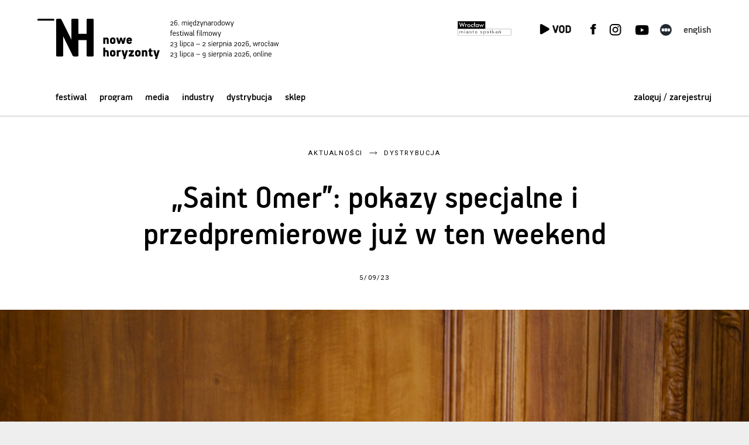

--- FILE ---
content_type: text/html;charset=UTF-8
request_url: https://www.nowehoryzonty.pl/aktualnoscm.do?id=6263
body_size: 7665
content:
<!DOCTYPE html>
<html lang="pl" >
<head prefix="og: http://ogp.me/ns#">
<!-- design: Multiversal, multiversal.pl, code: Pracownia Pakamera, www.pakamera.com.pl -->
<script src="https://accounts.google.com/gsi/client" async defer></script>
<meta name="facebook-domain-verification" content="a014y1z6y6hojlv6qzeghjevvulpk6" />
<script src="https://cdnjs.cloudflare.com/ajax/libs/jquery/3.6.4/jquery.min.js" integrity="sha512-pumBsjNRGGqkPzKHndZMaAG+bir374sORyzM3uulLV14lN5LyykqNk8eEeUlUkB3U0M4FApyaHraT65ihJhDpQ==" crossorigin="anonymous" referrerpolicy="no-referrer"></script>
<script> var lang = "pl"; var ispl = true;  var logged = false; var kuponBiletowy = false; var ks = false; var ksadmin = false; var branch = "nh";
var ptrackjs = { jezyk: lang, kasjer: ks, local: false };
</script>
<meta http-equiv="Content-Type" content="application/xhtml+xml; charset=UTF-8"/>
<base href="https://www.nowehoryzonty.pl/">
  <META name="Author" content="Stowarzyszenie Nowe Horyzonty">
  <meta name="Keywords" content="Nowe Horyzonty, New Horizons">
  <META NAME="robots" CONTENT="index,follow" >
  <meta name="Description" content="{youtube}SpjAiL9VGqo{/youtube}
">
  <meta property="og:description" content="{youtube}SpjAiL9VGqo{/youtube}
"/>
  <meta property="og:title" content="&bdquo;Saint Omer&rdquo;: pokazy specjalne i przedpremierowe już w ten weekend | Aktualności | Nowe Horyzonty"/>
    <meta property="og:type" content="website"/>
    <meta property="og:image" content="https://www.nowehoryzonty.pl/pliki/grafiki/auton/23/max_panel_1693924397.jpg"/>
    <meta property="og:url" content="https://www.nowehoryzonty.pl/aktualnoscm.do?id=6263"/>
  <meta property="og:url" content="https://www.nowehoryzonty.pl/aktualnoscm.do?id=6263"/>

  <meta property="fb:app_id" content="416764900088594"/>
 
  <title>„Saint Omer”: pokazy specjalne i przedpremierowe już w ten weekend | Aktualności | Nowe Horyzonty</title>
  

  <meta name="HandheldFriendly" content="true" />
  <meta name="viewport" content="width=device-width, initial-scale=1.0, maximum-scale=1.0, user-scalable=no">
  <link href='https://fonts.googleapis.com/css?family=Roboto:400,400italic,300,300italic,500,500italic&subset=latin-ext,latin&display=fallback' rel='stylesheet' type='text/css'>
  <link rel="stylesheet" href="https://cdn.jsdelivr.net/npm/bootstrap-icons@1.11.3/font/bootstrap-icons.min.css">

<script src="https://cdnjs.cloudflare.com/ajax/libs/popper.js/2.11.8/umd/popper.min.js"></script>
<script src="https://cdnjs.cloudflare.com/ajax/libs/tippy.js/6.3.7/tippy-bundle.umd.min.js"></script>

  <link rel="stylesheet"  href="https://cdn.jsdelivr.net/gh/orestbida/iframemanager@1.2.5/dist/iframemanager.css"/>
  <script  src="https://cdn.jsdelivr.net/gh/orestbida/iframemanager@1.2.5/dist/iframemanager.js"></script>

  <link rel="stylesheet" type="text/css" href="https://www.nowehoryzonty.pl/packed/top.css?v=1793598106"/><script src="https://www.nowehoryzonty.pl/packed/top.js?v=1710093781"  ></script><link rel="apple-touch-icon" sizes="180x180" href="/nn/img/icons18p/apple-touch-icon.png">
<link rel="icon" type="image/png" sizes="32x32" href="/nn/img/icons18p/favicon-32x32.png">
<link rel="icon" type="image/png" sizes="16x16" href="/nn/img/icons18p/favicon-16x16.png">
<link rel="manifest" href="nn/img/icons18p/site.webmanifest">
<link rel="mask-icon" href="/nn/img/icons18p/safari-pinned-tab.svg" color="#373737">
<link rel="shortcut icon" href="/nn/img/icons18p/favicon.ico">
<meta name="msapplication-TileColor" content="#f2f2f2">
<meta name="msapplication-config" content="/nn/img/icons18p/browserconfig.xml">
<meta name="theme-color" content="#ffffff"><script type="module" src="nn/js/cookieconsent-config.js?v=2"></script>

<style>
#cc-main .pm__service-counter { display: none}
</style>

<script type="text/javascript">
  window.dataLayer = window.dataLayer || [];
  function gtag() { dataLayer.push(arguments); }
  gtag('consent', 'default', {
        'ad_user_data': 'denied',
        'ad_personalization': 'denied',
        'ad_storage': 'denied',
        'analytics_storage': 'denied',
        'personalization_storage': 'denied',
        'functionality_storage': 'denied',
        'security_storage': 'denied'        
        //'wait_for_update': 500
  });
  
 
  /*gtag('set', 'url_passthrough', true);
  gtag("set", "ads_data_redaction", true);*/
</script>
<script type="text/plain" data-category="analytics" data-service="ga">
  gtag('consent', 'update', {'analytics_storage': 'granted'});  
</script>
<script type="text/plain" data-category="!analytics" data-service="ga">
  gtag('consent', 'update', {'analytics_storage': 'denied'});
  window['ga-disable-GTM-N8THFMP'] = true;
  CookieConsent.eraseCookies(/^(_ga|gid|__utm)/);
</script>

<script type="text/plain" data-category="marketing">
  gtag('consent', 'update', {'ad_storage': 'granted', 'ad_user_data': 'granted', 'ad_personalization': 'granted', 'functionality_storage': 'granted', 'personalization_storage': 'granted', 'security_storage': 'granted'});
</script>
<script type="text/plain" data-category="!marketing">
   gtag('consent', 'update', {'ad_storage': 'denied', 'ad_user_data': 'denied', 'ad_personalization': 'denied', 'functionality_storage': 'denied', 'personalization_storage': 'denied', 'security_storage': 'denied'});
   CookieConsent.eraseCookies(/^(_gcl_au|_fbp|_fbc|ar_debug)/);
   window.FB = null; window.fbq = null; window._fbq = null; 
</script>

<script>(function(w,d,s,l,i){w[l]=w[l]||[];w[l].push({'gtm.start':
new Date().getTime(),event:'gtm.js'});var f=d.getElementsByTagName(s)[0],
j=d.createElement(s),dl=l!='dataLayer'?'&l='+l:'';j.async=true;j.src=
'https://www.googletagmanager.com/gtm.js?id='+i+dl;f.parentNode.insertBefore(j,f);
})(window,document,'script','dataLayer','GTM-N8THFMP');</script>
<script>
window.dataLayer = window.dataLayer || [];
function gtag(){dataLayer.push(arguments);}
gtag('js', new Date());
//let flags = 'max-age=7200;secure;samesite=none';
//if (document.location.protocol !== 'https:') { flags = 'max-age=7200;samesite=none';}
gtag('config', 'GTM-N8THFMP');
dataLayer.push({'user_id': 'guest', 'user_login': '', 'user_staff': false,'branch': 'nh'});
</script>
</head>
<body class="nhfest " >
<div id="wrapper" >
<header class="mb" ><div class="limit ">
  <div class="pasgor ">
    <div class="limit pasgor-cont">
      <a class=" hamburger hamburger--squeeze" href="javascript:;">
          <span class="hamburger-box">
            <span class="hamburger-inner"></span>
          </span>
      </a><a href="mhvod" target="_blank" class="only-nhvod kd-menuprz"><span class="luk"></span><span class="napi"></span></a><a class="fixhedlogo" href="/"><div class="img"></div></a>
    </div>
  </div>
  <nav class="mobile" >
  <a href="menu.do?id=3" class="notselected">Festiwal</a><a href="menu.do?id=3755" class="notselected">Program</a><a href="menu.do?id=235" class="notselected">Media</a><a href="menu.do?id=407" class="notselected">Industry</a><a href="menu.do?id=624" class="notselected">Dystrybucja</a><a href="sklep.do" class="notselected">Sklep</a><a href="login.do?location=https%3A%2F%2Fwww.nowehoryzonty.pl%2Faktualnoscm.do%3Fid%3D6263" class="hover_und_anim ost">zaloguj się</a>
     <span class="prz"></span>
     <a class="hover_und_anim ost lang" href="javascript:changeLang('en');">English</a><div class="skroty"> 
       <div class="soc"><a href="mhvod" class="kdvod kd-menuprz"><span class="luk"></span><span class="napi"></span></a><a href="vod" class="nhvod"></a><a href=""  target="_blank" class="twit"></a><a href="https://www.facebook.com/MFFNoweHoryzonty" target="_blank" class="fb"></a><a href="https://www.instagram.com/mff_nowehoryzonty/" target="_blank" class="inst"></a><a href="https://www.youtube.com/c/NoweHoryzontySNH" target="_blank" class="yt"></a><a href="https://letterboxd.com/Nowe_Horyzonty/" target="_blank" class="letterbox"></a><a target="_blank" href="https://edukacja.mlodehoryzonty.pl/" class="edumh"></a></div>
       <div class="mloga logosponsora"><A href="https://www.wroclaw.pl/" target="_blank"><img src="nn/img/wro_pl.svg"></A></div>
     </div>
     <div style="clear:both; height: 2em"></div>
  </nav>
  

 <div class="tohideonscroll">  
  
  <a class="nagl" href="/"></a>
  <a class="lang hover_und_anim " href="javascript:changeLang('en');">English</a><div class="desk soc"><a  target="_blank" href="https://edukacja.mlodehoryzonty.pl/" class="edumh"></a><a href="vod" class="nhvod tooltip" title="Nowe Horyzonty VOD" ></a><a href="" target="_blank" class="twit "></a><a href="https://www.facebook.com/MFFNoweHoryzonty" target="_blank" class="fb " ></a><a href="https://www.instagram.com/mff_nowehoryzonty/" target="_blank" class="inst"><a href="https://www.tiktok.com/@mff_nowehoryzonty" class="tiktok"></a></a><a href="https://www.youtube.com/c/NoweHoryzontySNH" target="_blank" class="yt"></a><a href="https://letterboxd.com/Nowe_Horyzonty/" target="_blank" title="Letterboxd" class="tooltip letterbox" data-tippy-offset="[0,-12]"></a><a href="mhvod" class=" kd-menuprz"><span class="luk"></span><span class="napi"></span></a></div>
  <a class="loga logosponsora"  href="http://www.wroclaw.pl" target="_blank"><img src="nn/img/wro_pl.svg" class="lg" hspace="0" ></a>
  <div class="nav-log">
  <nav class="desk">
    <a href="menu.do?id=3" class="notselected">Festiwal</a><a href="menu.do?id=3755" class="notselected">Program</a><a href="menu.do?id=235" class="notselected">Media</a><a href="menu.do?id=407" class="notselected">Industry</a><a href="menu.do?id=624" class="notselected">Dystrybucja</a><a href="sklep.do" class="notselected">Sklep</a></nav>
  <div class="niezalogowany"><a class="loguj hover_und_anim mg" href="javascript:;">zaloguj / zarejestruj</a></div> 

<div class="logowaniecont"  style="display: none;">
<div class="logowaniepopup formularz lpop">

  <form name="loginForm" method="post" action="https://www.nowehoryzonty.pl/loguj.do" id="loginPopupForm"><input type="hidden" name="location" value="" id="logujloc"><div class="komunik"></div>
  
  <input type="text" name="login" value="" style="width: 15em" class="in log"><br>
  <input type="password" name="passwd" value="" style="width: 15em" class="in pas"><input type="hidden" name="gidtoken" value="" id="gidtoken"><div style="font-size: 80%; margin: 1.1em 0; display: flex; justify-content: space-between;align-items: center;"><input type="checkbox" name="zapamietaj" value="on" id="zapamietajlog"><label for="zapamietajlog">Zapamiętaj </label>
  <a href="https://www.nowehoryzonty.pl/resetujpass.do" style="xmargin-top: 0.2em; margin-right: -0.3em" class="szarydziubek">Nie pamiętam hasła</a></div>
  <input type="submit" value="Zaloguj" style="width: 100%; margin-right:0;" class="przycisk zalogs"><div class="gprzycisk-lab roboto-small">lub zaloguj się kontem Google:</div>     
  <div class="gprzycisk" >
    <div id="gprzycisk-logow-pop" class="g_id_signin"    data-locale="pl_PL"></div>
  </div>
  <a href="https://www.nowehoryzonty.pl/profil.do?method=create" style="width: 100%; margin-top: 0.5em; margin-right:0;" class="przycisk zramka">Załóż konto</a></form></div></div>
<script> 
  $(".lpop .in.log").attr("placeholder","login lub email");
  $(".lpop .in.pas").attr("placeholder","hasło");  
  $(".lpop .xmojenh .in").attr("autocomplete", "off");

  
    if (!$(".lpop #logujloc").val()) $(".lpop #logujloc").val(document.location); 
            

$("header .loguj").click(function() { return logowaniepopup(''); });
function logowaniepopup(komunikat) {
	$(".logowaniecont").find(".komunik").text(komunikat);

  popup("", $(".logowaniecont"), true , 'noscroll' );

  setPreventEasyPopupClose(true);
  return false; 
};
function handleCredentialResponse(response) {
  if ($("#mloginForm").length > 0 ) {
    $("#mgidtoken").val(response.credential);
    $("#mloginForm").submit();
  } else {
   $("#gidtoken").val(response.credential);
   $("#loginPopupForm").submit();
  }
  
}
window.onload = function () {
  var signup = $("#mgprzycisk-rej").length > 0;
  google.accounts.id.initialize({
    client_id: "774989279334-n4nbdjebup9u2b8f9mqafc927niihisf.apps.googleusercontent.com",
    callback: handleCredentialResponse,
    context: signup ? "signup": "signin",
    nonce: "874h73v3lh",
    locale : 'pl',
    ux_mode: signup ?  "redirect" : "popup"
  });
  google.accounts.id.renderButton(document.getElementById("gprzycisk-logow-pop"),  { theme: "filled_black", size: "large" , locale : ispl ? "pl_PL" : "en_EN", width: 195 , text : 'signin_with'});
  
 // google.accounts.id.renderButton(document.getElementById("gprzycisk-logow-pop"),  { theme: "outline", size: "large" , locale : ispl ? "pl_PL" : "en_EN" });
  if ( $("#mgprzycisk-logow").length > 0 ) {
    var bw = $(".przycisk.mzalogs").get(0).offsetWidth;
    google.accounts.id.renderButton(document.getElementById("mgprzycisk-logow"),  { theme: "filled_black", size: "large" , locale : ispl ? "pl_PL" : "en_EN" , width: 195, text : 'signin_with'});
  }
  if ( $("#mgprzycisk-rej").length > 0 ) {
    
    google.accounts.id.renderButton(document.getElementById("mgprzycisk-rej"),  { theme: "filled_black", size: "large" , locale : ispl ? "pl_PL" : "en_EN" , width: 195, text : 'signup_with'});
  }
  
  
  //google.accounts.id.prompt(); //  display the One Tap dialog, na razie nie używam

}

</script>    
</div>  
  </div>
</div></header>
<section class="strona aktualnosc" >

<div class="marginesy top">
<div class="navnewsa">
<a class="typlink wyroz roboto-napis" href="news.do?r=enh">Aktualności</a><img src="nn/img/v2/strzalkanagl.svg" class="navstrz"><a href="news.do?t=18&r=" class="typlink wyroz roboto-napis">Dystrybucja</a>
</div> 
 <h1>„Saint Omer”: pokazy specjalne i przedpremierowe już w ten weekend</h1>
 <div class="data roboto-napis">5/09/23</div>

</div>
<style>
.ilustracja.full{background-image: url(/pliki/grafiki/auton/23/nor_panel_1693924397.jpg?v=1693924402000);}
@media  (min-width:1500px) {.ilustracja.full{background-image: url(/pliki/grafiki/auton/23/mega_panel_1693924397.jpg?v=1693924402000); background-position-y: 50%}}
@media  (min-width:720px) {.ilustracja.full{background-image: url(/pliki/grafiki/auton/23/max_panel_1693924397.jpg?v=1693924402000); }}
</style>
<div class="ilustracja full "  data-video="" >
<span class="podpis">Saint Omer, reż. Alice Diop</span></div>
<div class="socials marginesy tresc">
     <a href="javascript:void(0);" onclick="openShare(this)" class="share-button no-bump" data-link="akt.do?id=6263"><span class="f6">Udostępnij</span></a>   
    </div>
<div class="nawigacjaitresc">

<span class="nawigacja">

  <a class="nawig poprz" href="akt.do?id=6261&">
    <span class="milustr" style="background-image: url(/pliki/grafiki/auton/23/nor_panel_1692879341.png);"></span>
    <span class="tyt small">Dołącz do zespołu wolontariatu Młodych Horyzontów</span>
    <span class="arrow"></span>
  </a>
  <a class="nawig nast" href="akt.do?id=6264&">
      <span class="milustr" style="background-image: url(/pliki/grafiki/auton/23/nor_panel_1693978710.jpg);"></span>
    <span class="tyt small">Czy taki talent jest wypisany na twarzy? „Amadeus Live” podczas 24. NH</span>
    <span class="arrow"></span>
  </a>
  </span>  

<div class="marginesy tresc">

<div class="lead f4"><p>Przedmiot sprawy: fascynujący i zaskakujący film. Termin rozprawy: w wybranych kinach już od 9 września, a w całej Polsce od 15 września. Dołączcie do ławy przysięgłych i osądźcie sami, czy (i dlaczego) <em>Saint Omer</em> zasługuje na wszystkie zachwyty, kt&oacute;re zebrało do tej pory. Już w ten weekend zapraszamy na przedpremierowe pokazy nagrodzonego w Wenecji filmu Alice Diop, a w przyszłym tygodniu &ndash; na pokazy specjalne i repertuarowe.</p></div>
<p><strong><div class='mediacontainer'><iframe class='videocontainer'   src="//www.youtube.com/embed/SpjAiL9VGqo?rel=0" frameborder="0" webkitAllowFullScreen mozallowfullscreen allowfullscreen></iframe></div></strong></p>
<h4 class="srodtytul">Pokazy przedpremierowe:</h4>
<ul>
<li>9 września, godz. 19:30 w <a href="https://kinocamerimage.pl/wydarzenia/projekcja-filmu/saint-omer/">Kinie CAMERIMAGE</a> w Toruniu,</li>
<li>9 września, godz. 19:45 w <a href="https://muzeumkinematografii.pl/pl/kino-kinematograf/">Muzeum Kinematografii</a> w Łodzi,</li>
<li>10 września w <a href="https://kinoamondo.pl/">Kinie AMONDO</a> w Warszawie,</li>
<li>12 września, godz. 20:15 w <a href="https://kinomuranow.pl/film/saint-omer">Kinie Muran&oacute;w</a> w Warszawie.</li>
</ul>
<h4 class="srodtytul">Pokazy specjalne:</h4>
<ul>
<li>13 września, godz. 17:30 &ndash; <a href="https://swiatowid.katowice.pl/movies/filmowe-spotkania-z-psychologia-saint-omer/">Kino Światowid</a> w Katowicach &ndash; Filmowe Spotkania z Psychologią z doktor Agnieszką Skorupą,</li>
<li>13 września, godz. 18:00 &ndash; <a href="https://www.kinopodbaranami.pl/wydarzenie.php?evnt_id=5644">Kino Pod Baranami</a> w Krakowie &ndash; pokaz połączony z rozmową Anity Piotrowskiej z dr hab. Joanną Hańderek,</li>
<li>22 września, godz. 19:30 &ndash; <a href="https://kinoteka.pl/seanse-filmowe/movie,6989,saint-omer-%7C-pokaz-specjalny-i-spotkanie-z-sylwia-chutnik-i-aleksandra-jozefowska">Kinoteka PKiN</a> w Warszawie &ndash; pokaz specjalny z dyskusją po filmie, w kt&oacute;rej udział wezmą Sylwia Chutnik i Aleksandra J&oacute;zefowska.</li>
</ul>
<h4 class="srodtytul">Sprzeciw!, czyli&nbsp;<em>Saint Omer</em></h4>
<p>Francuski kandydat do Oscara i zdobywca&nbsp;Wielkiej Nagrody Jury na festiwalu w Wenecji. Wstrząsający, prowokacyjny dramat sądowy, w kt&oacute;rym na ławie oskarżonych zasiada młoda imigrantka posądzona o zamordowanie swojej 15-miesięcznej c&oacute;reczki. Sprawa wydaje się być przesądzona: dziewczyna przyznaje się do winy. Jednak jej szokująca spowiedź przed przysięgłymi nie tylko komplikuje proces, ale i uniemożliwia łatwe ferowanie wyrok&oacute;w. Alice Diop scenariusz tej historii oparła na faktach, ale jej film staje się&nbsp;manifestem skierowanym przeciwko oskarżaniu &ndash; matek i kobiet, szczeg&oacute;lnie tych &bdquo;obcych&rdquo;, o innym kolorze sk&oacute;ry.&nbsp;<em>Saint Omer</em>&nbsp;niepostrzeżenie konfrontuje nas z naszymi własnymi uprzedzeniami, sprawia, że odkrywamy w sobie ławnik&oacute;w, adwokat&oacute;w, sędzi&oacute;w. Ale ta opowieść sięga jeszcze głębiej: ku kolektywnym wyrwom w sercach i pamięci; ku c&oacute;rkom dziedziczącym traumy matek. Bo wykluczenie i pogarda też bywają narzędziem zbrodni.</p>
<p>&nbsp;<br /><br /></p>
<p>Partnerem premier kinowych Stowarzyszenia Nowe Horyzonty jest mBank.</p><div class='logotypylista'><div style='clear: both'></div></div><hr class="podaut" >

</div>
</div>
</section>

<section class="inneartykuly marginesy_szer">
  <div class="heder"><span class="roboto-head">czytaj także</span></div>
  <a class="news-box single-box" href="akt.do?id=6265">
    <div class="image " style="background-image: url(/pliki/grafiki/auton/23/nor_panel_1694096515.jpg);"></div>
    <div class="caption">
      <span class="lab roboto-napis">Dystrybucja</span>
      <span class="h f6">Proszę wstać, kino idzie! „Saint Omer” i najlepsze dramaty sądowe</span>
      <span  class="data roboto-napis">7/09/23</span>
    </div>
  </a><a class="news-box single-box" href="akt.do?id=6266">
    <div class="image " style="background-image: url(/pliki/grafiki/auton/23/nor_panel_1694180099.jpg);"></div>
    <div class="caption">
      <span class="lab roboto-napis">Wydarzenie</span>
      <span class="h f6">Bilety na 10. Młode Horyzonty już w sprzedaży! Zobacz program</span>
      <span  class="data roboto-napis">8/09/23</span>
    </div>
  </a><a class="news-box single-box" href="akt.do?id=6262">
    <div class="image " style="background-image: url(/pliki/grafiki/auton/23/nor_panel_1693978682.jpg);"></div>
    <div class="caption">
      <span class="lab roboto-napis">Nowe Horyzonty VOD</span>
      <span class="h f6">„Jeanne Dielman, Bulwar Handlowy, 1080 Bruksela” na Nowych Horyzontach VOD</span>
      <span  class="data roboto-napis">1/09/23</span>
    </div>
  </a><a class="news-box single-box" href="akt.do?id=6267">
    <div class="image " style="background-image: url(/pliki/grafiki/auton/23/nor_panel_1694435968.jpg);"></div>
    <div class="caption">
      <span class="lab roboto-napis">Dystrybucja</span>
      <span class="h f6">„Saint Omer”: pokazy specjalne i spotkania z gośćmi</span>
      <span  class="data roboto-napis">11/09/23</span>
    </div>
  </a></section>
<section class="newsletter padinggd">
     <h3>Newsletter</h3>
     <label>Za dużo informacji? Wybierzemy dla Ciebie te najważniejsze i najciekawsze. Bądź na bieżąco, zapisz się do newslettera.</label>
     <form action="newsletter.do" class="newsletform">
     <div class="pola">
     
           <input type="email" name="email" placeholder="E-mail" class="email hb">
           <a class="ok hb" href="javascript:;">OK</a>
           <input type="submit" class="ok hb" value="OK" style="display:none"/>
     
     </div>
     </form>       
</section>

<footer class="dol marginesy_jakheader">
 <div class=" only-kdvod figury"><img src="nn/img/vod/kd/figury2.svg"></div>
 <div class=" kont">
   <div class="le" title="shaka: ">
     <div class="c1">   
     © Stowarzyszenie Nowe Horyzonty<Br />
     <a href="mailto:pomoc@nowehoryzonty.pl" >pomoc@nowehoryzonty.pl</a>
     <div class="shakainfo" style="color: transparent; position: absolute"></div> 
     </div>
     <div class="c2">
      realizacja: <a href="http://www.pakamera.com.pl" style="text-decoration: none" target="_blank">Pracownia Pakamera</a><br>
     <a  data-cc="show-preferencesModal" style="cursor: pointer;">Ciasteczka</a>
     &nbsp;
     <a href="artykul.do?id=1292">Regulamin serwisu</a>
     
     </div>
     
   </div><div class="pr" >
     <a href="https://www.americanfilmfestival.pl/" target="_blank"><img  style="width: 4.4em; padding-bottom: 0.3em" src="nn/img/stopka_afft.svg" /></a>
      <a href="https://mlodehoryzonty.pl" target="_blank"><img style="width: 2.5em" src="nn/img/loga/mlodehoryzonty_pl.svg"/></a>
      <a href="https://www.kinonh.pl/" target="_blank"><img style="width: 5.8em" src="nn/img/stopka_kinonhn.svg" /></a>
  </div>
</div> 
</footer>

<div id="przyciemnionetlo"></div>

</div> <!--  koniec wrapper -->

<div id="popup"><div class="popup_dialog"><a href="#" class="krzyzyk"></a><h2 class="tytul"></h2><div class="zawart"></div></div></div>
<script src="https://www.nowehoryzonty.pl/packed/bottom.js?v=975590536"  ></script><div id="fb-root"></div>
</body>
</html>

--- FILE ---
content_type: image/svg+xml
request_url: https://www.nowehoryzonty.pl/nn/img/arrowmagrightlong.svg
body_size: 45
content:
<?xml version="1.0" encoding="UTF-8" standalone="no"?><!DOCTYPE svg PUBLIC "-//W3C//DTD SVG 1.1//EN" "http://www.w3.org/Graphics/SVG/1.1/DTD/svg11.dtd"><svg width="100%" height="100%" viewBox="0 0 48 10" version="1.1" xmlns="http://www.w3.org/2000/svg" xmlns:xlink="http://www.w3.org/1999/xlink" xml:space="preserve" style="fill-rule:evenodd;clip-rule:evenodd;stroke-linecap:round;stroke-linejoin:round;stroke-miterlimit:1.41421;"><g><path d="M42.617,0.5l4.391,4.392" style="fill:none;stroke:#e20074;stroke-width:1px;"/><path d="M42.617,9.283l4.391,-4.391" style="fill:none;stroke:#e20074;stroke-width:1px;"/><path d="M47.008,4.892l-46.508,0" style="fill:none;stroke:#e20074;stroke-width:1px;"/></g></svg>

--- FILE ---
content_type: image/svg+xml
request_url: https://www.nowehoryzonty.pl/nn/img/v2/social_yt.svg
body_size: 335
content:
<?xml version="1.0" encoding="UTF-8" standalone="no"?><!DOCTYPE svg PUBLIC "-//W3C//DTD SVG 1.1//EN" "http://www.w3.org/Graphics/SVG/1.1/DTD/svg11.dtd"><svg width="100%" height="100%" viewBox="0 0 27 19" version="1.1" xmlns="http://www.w3.org/2000/svg" xmlns:xlink="http://www.w3.org/1999/xlink" xml:space="preserve" style="fill-rule:evenodd;clip-rule:evenodd;stroke-linejoin:round;stroke-miterlimit:1.41421;"><path d="M10.796,12.955l0,-7.353l6.368,3.676l-6.368,3.677Zm15.409,-8.971c-0.082,-0.635 -0.277,-1.279 -0.546,-1.858c-0.555,-1.199 -1.599,-1.736 -2.875,-1.834c-4.363,-0.334 -8.734,-0.319 -13.104,-0.256c-1.904,0.028 -3.804,0.141 -5.705,0.238c-2.462,0.126 -3.337,1.49 -3.632,3.347c-0.225,1.422 -0.343,2.878 -0.343,4.318c-0.001,2.123 0.101,4.249 0.251,6.367c0.052,0.732 0.303,1.477 0.598,2.157c0.498,1.144 1.528,1.632 2.7,1.724c1.851,0.149 3.711,0.202 5.567,0.298c0.172,0.01 0.341,0.047 0.513,0.072l7.715,0c0.154,-0.025 0.308,-0.064 0.462,-0.072c1.769,-0.094 3.542,-0.13 5.304,-0.29c1.305,-0.12 2.291,-0.846 2.689,-2.12c0.287,-0.918 0.475,-1.891 0.55,-2.852c0.239,-3.081 0.252,-6.167 -0.144,-9.239" style="fill:#000;"/></svg>

--- FILE ---
content_type: image/svg+xml
request_url: https://www.nowehoryzonty.pl/nn/img/v2/share2.svg
body_size: 249
content:
<?xml version="1.0" encoding="UTF-8" standalone="no"?>
<!DOCTYPE svg PUBLIC "-//W3C//DTD SVG 1.1//EN" "http://www.w3.org/Graphics/SVG/1.1/DTD/svg11.dtd">
<svg width="100%" height="100%" viewBox="0 0 32 34" version="1.1" xmlns="http://www.w3.org/2000/svg" xmlns:xlink="http://www.w3.org/1999/xlink" xml:space="preserve" xmlns:serif="http://www.serif.com/" style="fill-rule:evenodd;clip-rule:evenodd;stroke-linecap:round;stroke-linejoin:round;stroke-miterlimit:1.5;">
    <g transform="matrix(1.22169,0,0,1.5167,-6094.07,-767.379)">
        <g>
            <g>
                <g transform="matrix(-0.706691,0.328647,-0.408008,-0.569233,11626.7,-685.984)">
                    <circle cx="7955.38" cy="2479.43" r="5.167" style="fill:none;stroke:black;stroke-width:1.6px;"/>
                </g>
                <g transform="matrix(-0.706691,0.328647,-0.408008,-0.569233,11642.4,-693.262)">
                    <circle cx="7955.38" cy="2479.43" r="5.167" style="fill:none;stroke:black;stroke-width:1.6px;"/>
                </g>
                <g transform="matrix(-0.706691,-0.328647,-0.408008,0.569233,11642.4,1727.58)">
                    <circle cx="7955.38" cy="2479.43" r="5.167" style="fill:none;stroke:black;stroke-width:1.6px;"/>
                </g>
                <g transform="matrix(0.506189,0.70621,-0.876745,0.40773,3156.91,-6105.21)">
                    <path d="M7939.88,2485.59L7939.88,2476.07" style="fill:none;stroke:black;stroke-width:1.29px;"/>
                </g>
                <g transform="matrix(0.506189,-0.70621,-0.876745,-0.40773,3156.91,7139.53)">
                    <path d="M7939.88,2485.59L7939.88,2476.07" style="fill:none;stroke:black;stroke-width:1.29px;"/>
                </g>
            </g>
        </g>
    </g>
</svg>
